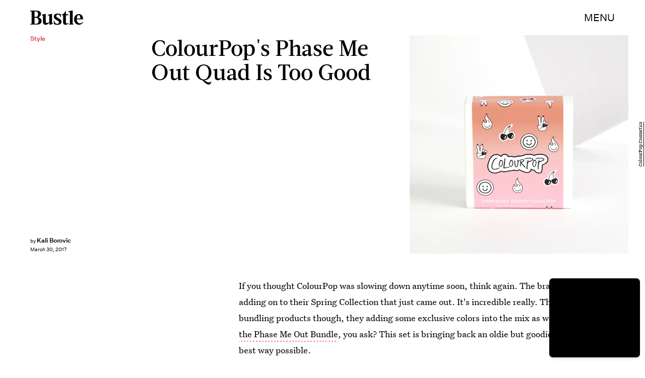

--- FILE ---
content_type: text/html; charset=utf-8
request_url: https://www.google.com/recaptcha/api2/aframe
body_size: 250
content:
<!DOCTYPE HTML><html><head><meta http-equiv="content-type" content="text/html; charset=UTF-8"></head><body><script nonce="V73Lbku-RNepkwdjlQ_n9Q">/** Anti-fraud and anti-abuse applications only. See google.com/recaptcha */ try{var clients={'sodar':'https://pagead2.googlesyndication.com/pagead/sodar?'};window.addEventListener("message",function(a){try{if(a.source===window.parent){var b=JSON.parse(a.data);var c=clients[b['id']];if(c){var d=document.createElement('img');d.src=c+b['params']+'&rc='+(localStorage.getItem("rc::a")?sessionStorage.getItem("rc::b"):"");window.document.body.appendChild(d);sessionStorage.setItem("rc::e",parseInt(sessionStorage.getItem("rc::e")||0)+1);localStorage.setItem("rc::h",'1769028492101');}}}catch(b){}});window.parent.postMessage("_grecaptcha_ready", "*");}catch(b){}</script></body></html>

--- FILE ---
content_type: text/javascript;charset=UTF-8
request_url: https://link.rubiconproject.com/magnite/17652.js
body_size: 15441
content:
// Config
try{window.magnite = {};
window.magnite.config = {"audience":{"sampleRate":100,"parentId":"67c7fcd8b0"},"prebid_yield_optimization":{"isActive":true}} || {};
window.magnite.config.accountId = "17652";}catch(e){console.warn('Magnite Link: "Config" Error:', e)}
// Audience
try{(()=>{var e,a=window.magnite.config.audience||{};void 0!==a.sampleRate&&void 0!==a.parentId&&(e=>{var a;return window.sessionStorage&&(null!==(a=JSON.parse(window.sessionStorage.getItem("mgni_aud_sample")))&&"boolean"==typeof a?a:Math.floor(100*Math.random())+1<=e?(window.sessionStorage.setItem("mgni_aud_sample",!0),1):void window.sessionStorage.setItem("mgni_aud_sample",!1))})(a.sampleRate)&&(window.googletag=window.googletag||{},window.googletag.cmd=window.googletag.cmd||[],window.googletag.cmd.push(function(){var e;0===window.googletag.pubads().getTargeting("carbon_segment").length&&null!=(e=JSON.parse(window.localStorage.getItem("ccRealtimeData")))&&window.googletag.pubads().setTargeting("carbon_segment",e?e.audiences.map(function(e){return e.id}):[]),0===window.googletag.pubads().getTargeting("cc-iab-class-id").length&&null!=(e=JSON.parse(window.localStorage.getItem("ccContextualData")))&&window.googletag.pubads().setTargeting("cc-iab-class-id",e)}),a=a.parentId,(e=document.createElement("script")).setAttribute("src",`https://carbon-cdn.ccgateway.net/script?id=${window.location.host}&parentId=`+a),document.head.appendChild(e))})();}catch(e){console.warn('Magnite Link: "Audience" Error:', e)}
// Prebid Yield Optimization
try{var wrapper=(()=>{function V(e,t){return typeof e!="object"?{}:t.reduce((o,r,s)=>{if(typeof r=="function")return o;let n=r,i=r.match(/^(.+?)\sas\s(.+?)$/i);i&&(r=i[1],n=i[2]);let a=e[r];return typeof t[s+1]=="function"&&(a=t[s+1](a,o)),typeof a<"u"&&(o[n]=a),o},{})}function he(e,t){t=t.split?t.split("."):t;for(let o=0;o<t.length;o++)e=e?e[t[o]]:void 0;return e===void 0?void 0:e}function M(e){return toString.call(e)==="[object Object]"}function ye(e,t,{checkTypes:o=!1}={}){if(e===t)return!0;if(typeof e=="object"&&e!==null&&typeof t=="object"&&t!==null&&(!o||e.constructor===t.constructor)){if(Object.keys(e).length!==Object.keys(t).length)return!1;for(let r in e)if(Object.hasOwn(t,r)){if(!ye(e[r],t[r],{checkTypes:o}))return!1}else return!1;return!0}else return!1}function P(e,...t){if(!t.length)return e;let o=t.shift();if(M(e)&&M(o))for(let r in o)M(o[r])?(e[r]||Object.assign(e,{[r]:{}}),P(e[r],o[r])):Array.isArray(o[r])?e[r]?Array.isArray(e[r])&&o[r].forEach(s=>{let n=1;for(let i of e[r])if(ye(i,s)){n=0;break}n&&e[r].push(s)}):Object.assign(e,{[r]:[...o[r]]}):Object.assign(e,{[r]:o[r]});return P(e,...t)}var N,ke=new Map,ve=(e="pbjs")=>{window[e]=window[e]||{},window[e].rp=window[e].rp||{},window[e].que=window[e].que||[];let t=window[e];return ke.set(e,t),(!N||e==="pbjs")&&(N=t),t},I=(e,t,o="unshift")=>{let r=t||jt();r?.libLoaded?e():r?.que?.[o](e)},xe=()=>(window.googletag=window.googletag||{},window.googletag.cmd=window.googletag.cmd||[],window.googletag);function c(){return N}function jt(e){return e?ke.get(e):N}function F(e){for(let t=e.length-1;t>0;t--){let o=Math.floor(Math.random()*(t+1));[e[t],e[o]]=[e[o],e[t]]}}function G(){return typeof window?.googletag?.pubads?.()?.getSlots=="function"}function Ie(e){return!e||typeof e!="object"?!0:Object.keys(e).length===0}function Ot(){return window&&window.crypto&&window.crypto.getRandomValues?crypto.getRandomValues(new Uint8Array(1))[0]%16:Math.random()*16}function A(e){return e?(e^Ot()>>e/4).toString(16):("10000000-1000-4000-8000"+-1e11).replace(/[018]/g,A)}function Ae(e){let o=new URLSearchParams(globalThis.window.location.search).get("dm_control"),r=o===null?e:Number.parseInt(o,10);return r===0?!1:Math.ceil(Math.random()*100)<=r}var Ee=typeof window<"u",Tt=Ee&&window.location?.href.includes("pbjs_debug=true"),Ct=()=>Tt||c()?.logging||c()?.getConfig?.("debug"),Mt=["debug","info","warn","error"],Bt=(e,t,o)=>{if(!(!Ee||!Ct()))try{console[e](...Dt(o,`${e.toUpperCase()}: ${t}`))}catch{}},Se="Prebid-DM",Pe=e=>{Se=e},m=(()=>{let e={};return(t="")=>e[t]||=Mt.reduce((o,r)=>({...o,[r]:(...s)=>Bt(r,t,s)}),{})})(),Dt=(e,t)=>[`%c${Se}`,"display:inline-block;color:#fff;background:#4dc33b;padding:1px 4px;border-radius:3px;",t,...e].filter(Boolean);var Lt=m("StandaloneAnalytics:CacheHandler"),b;function $t(){b={auctions:{},auctionOrder:[],timeouts:{},sessionData:{}}}$t();function g(e){return b.auctions[e]?.auction}function Re(e){b.auctions[e.auction.auctionId]=e}function je(e){b.auctions[e].sent=!0}function W(e){return b.auctions[e]?.sent}var Ut=e=>b.timeouts[e];function Oe(e){clearTimeout(Ut(e)),delete b.timeouts[e]}function Te(e,t){b.timeouts[e]=t}function H(e,t){let o={};for(let r of b.auctionOrder){let s=b.auctions[r]?.auction;for(let n in s?.adUnits){let i=s.adUnits[n],a;try{a=e(i,s)}catch(l){a=!1,Lt.error("Error running matches function: ",l)}if(a&&(o={adUnit:i,auction:s},t))return o}}return o}function Ce(e){b.auctionOrder.push(e)}function Me(){return b.sessionData}function Be(e){b.sessionData=e}var J=(e={})=>{let o=(e.ortb2&&e.ortb2.device&&e.ortb2.device.ua||window.navigator&&window.navigator.userAgent||"").toLowerCase();return o.includes("edg")?"edge":/opr|opera|opt/i.test(o)?"opera":/chrome|crios/i.test(o)?"chrome":/fxios|firefox/i.test(o)?"firefox":o.includes("safari")&&!/chromium|ucbrowser/i.test(o)?"safari":"other"};var zt=m("StandaloneAnalytics:Helpers"),De;function Le(e){De=e}function re(){return De}var oe;function $e(e={}){oe||(oe=J(e))}function se(){return oe}function Q(){let t=c().rp?.env?.pyoFeeLedger;if(t&&t.id&&t.type&&t.name)return[{...t}]}var B;function Ue(e){if(B)return B;try{B=_t(e,{noDecodeWholeURL:!0}).hostname}catch(t){zt.error("Unable to parse hostname from supplied url: ",e,t),B=""}return B}function ne(e){return e?e.replace(/^\?/,"").split("&").reduce((t,o)=>{let[r,s]=o.split("=");return/\[\]$/.test(r)?(r=r.replace("[]",""),t[r]=t[r]||[],t[r].push(s)):t[r]=s||"",t},{}):{}}function _t(e,t){let o=document.createElement("a");t&&"noDecodeWholeURL"in t&&t.noDecodeWholeURL?o.href=e:o.href=decodeURIComponent(e);let r=t&&"decodeSearchAsString"in t&&t.decodeSearchAsString;return{href:o.href,protocol:(o.protocol||"").replace(/:$/,""),hostname:o.hostname,port:+o.port,pathname:o.pathname.replace(/^(?!\/)/,"/"),search:r?o.search:ne(o.search||""),hash:(o.hash||"").replace(/^#/,""),host:o.host||window.location.host}}function y(e){if(typeof e!="object")return e;var t,o,r=Object.prototype.toString.call(e);if(r==="[object Object]"){if(e.constructor!==Object&&typeof e.constructor=="function"){o=new e.constructor;for(t in e)e.hasOwnProperty(t)&&o[t]!==e[t]&&(o[t]=y(e[t]))}else{o={};for(t in e)t==="__proto__"?Object.defineProperty(o,t,{value:y(e[t]),configurable:!0,enumerable:!0,writable:!0}):o[t]=y(e[t])}return o}if(r==="[object Array]"){for(t=e.length,o=Array(t);t--;)o[t]=y(e[t]);return o}return r==="[object Set]"?(o=new Set,e.forEach(function(s){o.add(y(s))}),o):r==="[object Map]"?(o=new Map,e.forEach(function(s,n){o.set(y(n),y(s))}),o):r==="[object Date]"?new Date(+e):r==="[object RegExp]"?(o=new RegExp(e.source,e.flags),o.lastIndex=e.lastIndex,o):r==="[object DataView]"?new e.constructor(y(e.buffer)):r==="[object ArrayBuffer]"?e.slice(0):r.slice(-6)==="Array]"?new e.constructor(e):e}function ze(e){let t=c(),o={...Ft(),...e};if(t.rp?.eventDispatcher){let r=new CustomEvent("beforeSendingMagniteAnalytics",{detail:o});t.rp.eventDispatcher.dispatchEvent(r)}navigator.sendBeacon(t.rp.env?.analyticsEndpoint||"https://prebid-a.rubiconproject.com/event",JSON.stringify(o))}function D(e,t){if(Oe(e),!g(e))return;let o=g(e),r=Vt(o);je(e);let s=r.pendingEvents||{};delete r.pendingEvents;let n={auctions:[r],...s};n.trigger=r.missed?`missed-${t}`:t,ze(n)}function _e(e){let t=c()?.rp?.getConfig?.("magnite.analyticsBatchTimeout")||3e3,o=setTimeout(()=>{D(e,"auction-end")},t);Te(e,o)}var O={},ie=!1;function qt(){O={},ie=!1}function Nt(){O.trigger=`batched-${Object.keys(O).sort().join("-")}`,ze(O),qt()}function Vt(e){let t=y(e);return t.dmWebVitals=c().rp?.getDmWebVitals?.(t.auctionId,!0),t.samplingFactor=1,t.adUnits=Object.entries(t.adUnits).map(([,o])=>(o.bids=Object.entries(o.bids).map(([,r])=>{let s=["error","no-bid","success"];return s.indexOf(r.status)>s.indexOf(o.status)&&(o.status=r.status),r.pbsBidId&&(r.oldBidId=r.bidId,r.bidId=r.pbsBidId,delete r.pbsBidId),r}),o)),t}function Y(e,t){let o=g(t);if(o&&!W(t))o.pendingEvents=P(o.pendingEvents,e);else if(O=P(O,e),!ie){let r=c().rp?.getConfig?.("magnite.analyticsEventDelay")||500;setTimeout(Nt,r),ie=!0}}function Ft(){let e=c(),t={channel:"web",integration:"mldmpb",referrerUri:re(),version:e?.version||"unknown",referrerHostname:Ue(re()),timestamps:{timeSincePageLoad:performance.now(),eventTime:Date.now()},wrapper:{name:e?.rp?.env?.wrapperName||"unknown",allocation:e?.rp?.env?.allocation,rule:e?.rp?.env?.rule||"pyo"}};se()&&(t.client={browser:se()});let o=Me();return o&&typeof o=="object"&&Object.keys(o).length>0&&(t.session=V(o,["id","pvid","start","expires"]),Ie(o.fpkvs)||(t.fpkvs=Object.keys(o.fpkvs).map(r=>({key:r,value:o.fpkvs[r]})))),t}var Gt=m("StandaloneAnalytics:AuctionEnd");function qe(e){Gt.info(e),Ce(e.auctionId),e.adUnits&&e.adUnits.every(o=>Wt(o))&&D(e.auctionId,"instream-auction-end"),_e(e.auctionId)}var Wt=e=>e.mediaTypes&&Object.keys(e.mediaTypes).length===1&&e.mediaTypes?.video?.context==="instream";var k=m("StandaloneAnalytics:SessionManager"),Ne="StandaloneAnalytics",K="analyticsSession",Ht=18e5,Jt=216e5,L={pvid:A().slice(0,8),fpkvs:{}},ae={isEnabled(){try{let e="__localStorage_test__";return window.localStorage.setItem(e,"test"),window.localStorage.removeItem(e),!0}catch{return!1}},getItem(e){try{return window.localStorage.getItem(e)}catch(t){return k.error(`Unable to get item from localStorage: ${e}`,t),null}},setItem(e,t){try{window.localStorage.setItem(e,t)}catch(o){k.error(`Unable to set item in localStorage: ${e}`,o)}},removeItem(e){try{window.localStorage.removeItem(e)}catch(t){k.error(`Unable to remove item from localStorage: ${e}`,t)}}},Qt=()=>{let e=ae.getItem(K);if(e)try{return JSON.parse(window.atob(e))}catch(t){k.error(`${Ne}: Unable to decode ${K} value: `,t)}return{}},Yt=e=>{try{ae.setItem(K,window.btoa(JSON.stringify(e)))}catch(t){k.error(`${Ne}: Unable to encode ${K} value: `,t)}},Kt=e=>{e&&typeof e=="object"&&(L.fpkvs={...L.fpkvs,...Fe(),...e},k.info("Updated fpkvs from config:",L.fpkvs))},Ve=()=>{let e=c();if(!e?.rp?.getConfig){k.warn("pbjs.rp.getConfig not available, fpkvs subscription not initialized");return}e.rp.getConfig("fpkvs",Kt),k.info("Subscribed to fpkvs config changes")},Fe=()=>{let e;try{e=ne(window.location.search)}catch{e={}}return Object.keys(e).reduce((t,o)=>(o.match(/utm_/)&&(t[o.replace(/utm_/,"")]=e[o]),t),{})},Xt=()=>{let e={...L.fpkvs,...Fe()};return Object.keys(e).forEach(t=>{e[t]=e[t]+""}),e},Ge=()=>{if(!ae.isEnabled())return k.info("localStorage is not available, session tracking disabled"),!1;let e=Date.now(),t=Qt();return(!Object.keys(t).length||e-t.lastSeen>Ht||t.expires<e)&&(k.info("Creating new session"),t={id:A(),start:e,expires:e+Jt}),Object.keys(t).length&&(t.lastSeen=e,t.fpkvs={...t.fpkvs,...Xt()},t.pvid=L.pvid,Yt(t)),t};var We=0;function Je(e,t){We++;let o=Ge();Be(o),Le(e.bidderRequests?.[0]?.refererInfo?.page);let r={accountId:c().magniteAccountId,auctionId:e.auctionId,auctionIndex:We,auctionStart:e.timestamp,clientTimeoutMillis:e.timeout,serverTimeoutMillis:Zt(),bidderOrder:e.bidderRequests.map(w=>w.bidderCode),pendingEvents:{},missed:t};eo(r,e),$e(e.bidderRequests?.[0]);let s=e.bidderRequests?.[0]?.bids?.[0]?.floorData;s&&(r.floors=to(s));let n=e.bidderRequests?.[0]?.ortb2?.device?.ext?.cdep;n&&(n.indexOf("treatment")!==-1||n.indexOf("control_2")!==-1)&&(r.cdep=1);let i=e.bidderRequests?.[0]?.gdprConsent;i&&(r.gdpr={applies:i.gdprApplies,consentString:i.consentString,version:i.apiVersion});let a=ro(e);a?.length>0&&(r.user={ids:a});let l=Q();l&&(r.ledgers=l);let f={};r.adUnits=e.adUnits.reduce((w,d)=>{let u={adUnitCode:d.code,transactionId:d.transactionId,dimensions:no(d.mediaTypes),mediaTypes:Object.keys(d.mediaTypes),pbAdSlot:d.ortb2Imp?.ext?.data?.pbadslot,pattern:d.ortb2Imp?.ext?.data?.aupname,gpid:d.ortb2Imp?.ext?.gpid,bids:{}};return d.mediaTypes.video&&(u.videoAdFormat=oo(d.mediaTypes.video)),w[d.transactionId]=u,f[d.transactionId]=!1,w},{}),so(r.adUnits,e.bidderRequests),Re({auction:r,gamRenders:f,pendingEvents:{}})}function Zt(){return(c().getConfig("s2sConfig")||{})?.timeout}function eo(e,t){let o=t.bidderRequests?.[0]?.ortb2?.regs||{},r=t.bidderRequests?.[0]?.ortb2?.user||{},s={};o.gpp&&(s.gppPresent=!0),o?.ext?.us_privacy&&(s.uspPresent=!0),typeof o?.ext?.gdpr=="number"&&(s.gdprApplies=!!o.ext.gdpr),r?.ext?.consent&&(s.tcfPresent=!0),o?.gpp_sid?.length>0&&(s.gppSids=o.gpp_sid),Object.keys(s).length>0&&(e.privacy=s)}var to=e=>e.location==="noData"?{location:"noData",fetchStatus:e.fetchStatus,provider:e.floorProvider}:{location:e.location,modelName:e.modelVersion,modelWeight:e.modelWeight,modelTimestamp:e.modelTimestamp,skipped:e.skipped,enforcement:e.enforcements?.enforceJS,dealsEnforced:e.enforcements?.floorDeals,skipRate:e.skipRate,fetchStatus:e.fetchStatus,floorMin:e.floorMin,provider:e.floorProvider};function He(e){return{width:e.w||e[0],height:e.h||e[1]}}function oo(e){return e.context==="outstream"?"outstream":e.startDelay>0?"mid-roll":{0:"pre-roll","-1":"mid-roll","-2":"post-roll"}[e.startDelay||0]}function ro(e){let t=e?.bidderRequests?.[0]?.ortb2?.user?.ext?.eids;if(!t?.length)return[];let o=new Map;for(let r of t){let s=r.source;if(o.has(s))continue;let n=r.inserter||r.uids?.[0]?.ext?.provider;!n&&r.uids?.[0]?.ext?.stype==="ppuid"&&(n="pubProvidedId"),o.set(s,{provider:n??s,source:s,hasId:!0})}return Array.from(o.values())}function so(e,t){let o=c();t.forEach(r=>{r.bids.forEach(s=>{let n=e[s.transactionId],i={bidder:s.bidder,bidId:s.bidId,source:s.src==="s2s"?"server":"client",status:"no-bid",adapterCode:o.aliasRegistry[s.bidder]||s.bidder};i.source==="server"&&(n.pbsRequest=1),(!n.siteId||!n.zoneId)&&i.adapterCode==="rubicon"&&s.params?.accountId==o.magniteAccountId&&(n.accountId=parseInt(s.params?.accountId),n.siteId=parseInt(s.params?.siteId),n.zoneId=parseInt(s.params?.zoneId)),n.bids[s.bidId]=i})})}function no(e){let t=[],o=r=>t.some(s=>s.length===r.length&&s.every((n,i)=>n===r[i]));return e.native&&!o([1,1])&&t.push([1,1]),e.video&&e.video.playerSize.length&&!o(e.video.playerSize[0])&&t.push(e.video.playerSize[0]),e.banner&&e.banner.sizes.length&&e.banner.sizes.forEach(r=>{o(r)||t.push(r)}),t.length===0?[[1,1]].map(He):t.map(He)}var $=m("StandaloneAnalytics:BidResponse");function ce(e,t){let o=g(e.auctionId);if(!o){$.error("Auction data not found for bid response",e);return}let r=o.adUnits?.[e.transactionId];if(!r){$.error("AdUnit not found for bid response",e);return}let s=r.bids?.[e.requestId];if(!s&&e.originalRequestId){let a=r.bids[e.originalRequestId];r.bids[e.requestId]={...a,bidId:e.requestId,bidderDetail:e.targetingBidder}}if(typeof o.floors?.enforcement!="boolean"&&e?.floorData?.enforcements&&(o.floors=o.floors||{},o.floors.enforcement=e.floorData.enforcements.enforceJS,o.floors.dealsEnforced=e.floorData.enforcements.floorDeals),!s&&e.seatBidId&&(r.bids[e.seatBidId]={bidder:e.bidderCode,source:"server",bidId:e.seatBidId,unknownBid:!0}),!s){$.warn("Bid not found for bid response",e);return}s.status=t;let n=de(e,o.auctionStart);s.clientLatencyMillis=n.total||e.timeToRespond,s.httpLatencyMillis=n.net||e.timeToRespond,s.cacheTime=e.cacheTime,s.bidResponse=ao(e,s.bidResponse);let i=e.pbsBidId||e.seatBidId;i&&(s.pbsBidId=i)}function de(e,t){try{let o=e.metrics.getMetrics(),r=e.src||e.source;return{total:parseInt(o[`adapter.${r}.total`]),net:parseInt(Array.isArray(o[`adapter.${r}.net`])?o[`adapter.${r}.net`][o[`adapter.${r}.net`].length-1]:o[`adapter.${r}.net`])}}catch(o){$.warn("Could not determine the latencies of the bid ",e,o);let r=Date.now()-t;return{total:r,net:r}}}function io(e){let t=e.width||e.playerWidth,o=e.height||e.playerHeight;return t&&o?{width:t,height:o}:void 0}function ao(e,t){let o=mo(e);return t&&t.bidPriceUSD>o?t:{bidPriceUSD:o,dealId:e.dealId,mediaType:e?.meta?.mediaType??e.mediaType,ogMediaType:e?.meta?.mediaType&&e.mediaType!==e?.meta?.mediaType?e.mediaType:void 0,dimensions:io(e),floorValue:e.floorData?.floorValue,floorRuleValue:e.floorData?.floorRuleValue,adomains:co(e),networkId:e.meta?.networkId&&e.meta.networkId.toString()||void 0,conversionError:e.conversionError===!0||void 0,ogCurrency:e.ogCurrency,ogPrice:e.ogPrice,rejectionReason:e.rejectionReason,adId:e.adId}}function co(e){let t=e?.meta?.advertiserDomains,o=Array.isArray(t)&&t.filter(r=>typeof r=="string");return o&&o.length>0?o.slice(0,10):void 0}function mo(e){let t,o;if(typeof e.floorData?.cpmAfterAdjustments=="number")t=e.floorData.cpmAfterAdjustments,o=e.floorData.floorCurrency;else{if(typeof e.currency=="string"&&e.currency.toUpperCase()==="USD")return Number(e.cpm);t=e.cpm,o=e.currency}if(o==="USD")return Number(t);try{return Number(c().convertCurrency(t,o,"USD"))}catch(r){return $.warn("Could not determine the bidPriceUSD of the bid ",e,r),e.conversionError=!0,e.ogCurrency=o,e.ogPrice=t,0}}var uo=m("StandaloneAnalytics:BidWon");function Qe(e){let t=lo(e),o=Q();o&&(t.ledgers=o),Y({bidsWon:[t]},e.auctionId)}function lo(e){let{renderTransactionId:t,renderAuctionId:o}=fo(e),r=t!==e.transactionId;uo.info("Bid Won : ",{bidWonData:e,isCachedBid:r,renderAuctionId:o,renderTransactionId:t,sourceAuctionId:e.auctionId,sourceTransactionId:e.transactionId});let s=g(e.auctionId),n=s?.adUnits?.[e.transactionId]?.bids?.[e.requestId],i=s?.adUnits?.[e.transactionId],a={...n,sourceAuctionId:e.auctionId,renderAuctionId:o,transactionId:e.transactionId,sourceTransactionId:e.transactionId,bidId:n.pbsBidId||e.bidId||e.requestId,renderTransactionId:t,accountId:s?.accountId,siteId:i.siteId,zoneId:i.zoneId,mediaTypes:i.mediaTypes,adUnitCode:i.adUnitCode,videoAdFormat:i.videoAdFormat,isCachedBid:r||void 0};return typeof e.directRender?.rulePriority=="number"&&(a.directRender=e.directRender),delete a.pbsBidId,a}function fo(e){if(!c()?.getConfig?.("useBidCache"))return{renderTransactionId:e.transactionId,renderAuctionId:e.auctionId};let t=(s,n)=>{let a=g(n.auctionId)?.gamRenders?.[s.transactionId];return s.adUnitCode===e.adUnitCode&&a},{adUnit:o,auction:r}=H(t,!1);return{renderTransactionId:o&&o.transactionId||e.transactionId,renderAuctionId:r&&r.auctionId||e.auctionId}}var Ye=m("StandaloneAnalytics:PbsAnalytics");function Ke(e){let{seatnonbid:t,auctionId:o,atag:r}=e;t&&po(t,o),r&&go(r,o)}var go=function(e,t){let o=wo(e)||[],r=g(t);o.forEach(s=>{s.activities.forEach(n=>{n.name==="optimize-tmax"&&n.status==="success"&&bo(n.results[0]?.values,r)})})},po=function(e,t){let o=g(t);if(!o){Ye.warn("Unable to match nonbid to auction");return}let r=o.adUnits;e.forEach(s=>{let{seat:n}=s;s.nonbid.forEach(i=>{try{let{status:a,impid:l}=i,f=Object.keys(r).find(u=>r[u].adUnitCode===l),w=r[f],d=ho[a]||{status:"no-bid"};w.bids[A()]={bidder:n,source:"server",isSeatNonBid:!0,clientLatencyMillis:Date.now()-o.auctionStart,...d}}catch(a){Ye.warn("Unable to match nonbid to adUnit",a)}})})},wo=e=>{let t;return e.forEach(o=>{o.module==="mgni-timeout-optimization"&&(t=o.analyticstags)}),t},bo=(e,t)=>{let o={name:e.scenario,rule:e.rule,value:e.tmax},r=t.experiments||[];r.push(o),t.experiments=r},ho={0:{status:"no-bid"},100:{status:"error",error:{code:"request-error",description:"general error"}},101:{status:"error",error:{code:"timeout-error",description:"prebid server timeout"}},200:{status:"rejected"},202:{status:"rejected"},301:{status:"rejected-ipf"}};function Ze(e){let t=e.serverErrors?.[0],o=e.serverResponseTimeMs;e.bids.forEach(r=>{let s=g(r.auctionId)?.adUnits?.[r.transactionId]?.bids?.[r.bidId];if(typeof r.serverResponseTimeMs<"u"?s.serverLatencyMillis=r.serverResponseTimeMs:o&&r.source==="s2s"&&(s.serverLatencyMillis=o),t&&(!s.status||["no-bid","error"].indexOf(s.status)!==-1)&&(s.status="error",s.error={code:Xe[t.code]||Xe[999],description:t.message}),!s.clientLatencyMillis||!s.httpLatencyMillis){let n=de(r,g(r.auctionId)?.auctionStart);s.clientLatencyMillis=s.clientLatencyMillis||n.total,s.httpLatencyMillis=s.httpLatencyMillis||n.net}})}var Xe={1:"timeout-error",2:"input-error",3:"connect-error",4:"request-error",999:"generic-error"};function et(e){e.forEach(t=>{let o=g(t.auctionId)?.adUnits?.[t.transactionId]?.bids?.[t.bidId];o.status!=="error"&&(o.status="error",o.error={code:"timeout-error",description:"prebid.js timeout"})})}var tt=m("StandaloneAnalytics:GamSlotRenderEnded"),z={};function me(e){let t=(a,l)=>{let f=yo(e.slot,a.adUnitCode),w=z[l.auctionId]?.[a.transactionId];return f&&!w},{adUnit:o,auction:r}=H(t,!0),s=`${e.slot.getAdUnitPath()} - ${e.slot.getSlotElementId()}`;if(!o||!r){tt.info("Could not find matching adUnit for Gam Render: ",{slotName:s});return}let n=r.auctionId;tt.info("Gam Render: ",{slotName:s,transactionId:o.transactionId,auctionId:n,adUnit:o});let i=vo(e,o,r);if(z[n]=z[n]||{},z[n][o.transactionId]=!0,Y({gamRenders:[i]},n),ko(n)){let a=c().rp?.getConfig?.("magnite.analyticsEventDelay")||500;setTimeout(()=>{D(n,"gam-delayed")},a)}}function yo(e,t){return e.getAdUnitPath()===t||e.getSlotElementId()===t}function ko(e){let t=g(e),o=Object.keys(t.adUnits);if(!W(e)&&o.every(r=>z[e][r]))return!0}var vo=(e,t,o)=>{let r=V(e,["advertiserId",s=>U(s)?s:void 0,"creativeId",s=>U(e.sourceAgnosticCreativeId)?e.sourceAgnosticCreativeId:U(s)?s:void 0,"lineItemId",s=>U(e.sourceAgnosticLineItemId)?e.sourceAgnosticLineItemId:U(s)?s:void 0,"adSlot",()=>e.slot.getAdUnitPath(),"isSlotEmpty",()=>e.isEmpty||void 0]);return r.auctionId=o.auctionId,r.transactionId=t.transactionId,r};function U(e){return typeof e=="number"}var E=m("StandaloneAnalytics:"),ue={auctionInit:Je,bidResponse:e=>ce(e,"success"),bidRejected:e=>{let t=e.rejectionReason==="Bid does not meet price floor"?"rejected-ipf":"rejected";ce(e,t)},auctionEnd:qe,bidWon:Qe,pbsAnalytics:Ke,bidderDone:Ze,bidTimeout:et};function ot(){E.info("Initializing Standalone Analytics Module"),I(Ve);let e=Ao();e&&Object.keys(e).length>0&&xo(e),I(Io),G()?window.googletag.pubads().addEventListener("slotRenderEnded",me):(window.googletag=window.googletag||{},window.googletag.cmd=window.googletag.cmd||[],window.googletag.cmd.push(()=>window.googletag.pubads().addEventListener("slotRenderEnded",me)))}function xo(e){Object.entries(e).forEach(([t,o])=>{let r=o.length;E.info(`Processing ${r} missed events for ${t}`),o.forEach(s=>{try{let n=ue[s.eventType];typeof n=="function"&&(E.info(`Processing missed event ${s.eventType}`,s.args),n(s.args,"missed"))}catch(n){E.error(`Error processing missed event ${t}:`,n)}})})}function Io(){let e=c();if(!e||!e.onEvent){E.error("Prebid.js or onEvent method not available");return}Object.entries(ue).forEach(([t,o])=>{try{E.info(`Registering event handler for ${t}`),e.onEvent(t,o)}catch(r){E.error(`Error registering event ${t}:`,r)}})}function Ao(){let e=c();if(!e?.getEvents)return null;try{let t=e.getEvents();return Array.isArray(t)?t.reduce((o,r)=>(ue[r.eventType]&&(o[r.eventType]||(o[r.eventType]=[]),o[r.eventType].push(r)),o),{}):null}catch(t){return E.error("Error getting old auctions:",t),null}}var X=class extends EventTarget{constructor(){super()}};var rt=m("DM Analytics Dispatcher Logging:");function st(){let e=c();e.rp=e.rp||{},e.rp.eventDispatcher=e.rp.eventDispatcher||new X,e.rp.eventDispatcher.addEventListener("beforeSendingMagniteAnalytics",t=>{let{detail:o}=t;for(let[r,s]of Object.entries(e.rp.magniteAnalyticsHandlers||{})){rt.debug(`Running Magnite Analytics callback for module: ${r}`);try{s(o)}catch(n){rt.warn(`Error in ${r} callback: ${n}`)}}})}var Eo=()=>["auctionInit","bidRequested","noBid","bidResponse","auctionEnd","bidWon"],So=(e,t)=>{let o=e.auctionId;if(e&&Array.isArray(e.adUnits)&&e.adUnits.length>0)return t.trackNewAuction(e),t.takeTime(o,"requestBids",c().rp?.latestRequestBids),t.takeTime(o,"auctionInit"),!0},le={},nt=e=>{let t=Eo(),o=c();I(()=>{t.forEach(r=>{o.onEvent(r,function s(n){le[r]=s,r==="auctionInit"?So(n,e):e.takeTime(n.auctionId,r)})})})},Po=()=>[{event:"slotRequested",pbaEventName:"gamSlotRequested"},{event:"slotResponseReceived",pbaEventName:"gamSlotResponseReceived"},{event:"slotRenderEnded",pbaEventName:"gamSlotRenderEnded"}],fe={},it=e=>{let t=Po(),o=(s,n)=>(s&&s.slot&&s.slot.getSlotElementId&&s.slot.getSlotElementId())===n,r=xe();r.cmd.push(()=>{t.forEach(s=>{r.pubads().addEventListener(s.event,function n(i){fe[s.event]=n;let a=e.getAuctions();Object.entries(a).forEach(([l,f])=>{f.divIds.some(w=>o(i,w))&&e.takeTime(l,s.pbaEventName)})})})})},Ro=()=>{let e=0;return[{eventName:"largest-contentful-paint",pbaEventName:"lcp",handler:t=>{let o=t.getEntries(),r=o[o.length-1];return Math.round(r.startTime)}},{eventName:"first-input",pbaEventName:"fid",handler:t=>{let o=t.getEntries(),r=o[o.length-1];return Math.round((r.processingStart-r.startTime)*100)/100}},{eventName:"layout-shift",pbaEventName:"cls",handler:t=>(t.getEntries().forEach(o=>{o.hadRecentInput||(e+=o.value)}),parseFloat(e.toFixed(6)))}]},at=[],ct=e=>{Ro().forEach(o=>{let r=new PerformanceObserver(s=>{let n=o.handler(s);n&&e.setCwvValue(o.pbaEventName,n)});r.observe({type:o.eventName,buffered:!0}),at.push(r)})},ge=()=>{let e=window.googletag||{};at.forEach(t=>{t&&typeof t.disconnect=="function"&&t.disconnect()}),Object.keys(le).forEach(t=>{c().offEvent(t,le[t])}),Object.keys(fe).forEach(t=>{e.pubads().removeEventListener(t,fe[t])}),delete c().rp.getDmWebVitals};var dt=e=>{let t=Math.round(performance.now()),o={},r={},s=!1,n=0;setTimeout(()=>{s=!0,n>1&&ge()},3e4);let i=(d,u,q)=>{if(!Object.prototype.hasOwnProperty.call(o,d))return;let C=o[d].eventPayload;C.timeSincePageLoadMillis||(C.timeSincePageLoadMillis={wrapperLoaded:t}),!C.timeSincePageLoadMillis[u]&&(C.timeSincePageLoadMillis[u]=Math.round(q||performance.now()),e.debug(`First ${u} occured ${C.timeSincePageLoadMillis[u]} after page load`))},a=(d,u)=>{if(u&&n++,!Object.hasOwn(o,d)){e.warn(`No data for Auction ID ${d}`);return}s&&n>1&&setTimeout(ge,0),u&&setTimeout(()=>delete o[d],0);let q={...o[d].eventPayload};return Object.keys(r).length&&(q.coreWebVitals=r),q},l=d=>{nt(d),it(d);try{ct(d)}catch{e.warn("Unable to subscribe to performance observers")}},f=d=>d.map(u=>u.ortb2Imp&&u.ortb2Imp.ext&&u.ortb2Imp.ext.data&&u.ortb2Imp.ext.data.elementid?Array.isArray(u.ortb2Imp.ext.data.elementid)?u.ortb2Imp.ext.data.elementid[0]:u.ortb2Imp.ext.data.elementid:u.code);return{setCwvValue:(d,u)=>r[d]=u,getEventPayload:a,takeTime:i,initEventListeners:l,trackNewAuction:d=>{o[d.auctionId]={divIds:f(d.adUnits),eventPayload:{}}},getAuctions:()=>o}};var pe=m("DM Web Vitals:"),jo=e=>e<Math.ceil(Math.random()*100)?(pe.info("DM Vitals Module Not tracking - Sampled Out"),!1):(pe.info("DM Vitals Module Initialized"),!0),mt=e=>{if(!jo(e))return;let t=dt(pe);t.initEventListeners(t),c().rp.getDmWebVitals=t.getEventPayload};var ut=m("DM Events:"),Oo={AD_UNITS_CONFIGURED:"adUnitsConfigured",DM_INITIALIZED:"dmInitialized",EARLY_CONFIG_READY:"earlyConfigReady",DM_PREBID_CONFIG_READY:"dmPrebidConfigReady"},$s=new Set(Object.values(Oo)),To=Object.create(null);function lt(e,...t){ut.info(`Emitting event for "${e}"`);let o=To[e];if(!(!o||o.length===0))for(let{handler:r}of o.slice())try{r(...t)}catch(s){ut.error(`onEvent handler error for "${e}":`,s)}}function Co(e=null,t="DM Config"){let o=m(`${t}:`),r={},s={};function n(i){Object.entries(i).forEach(([a,l])=>{s[a]&&s[a].forEach(f=>f(l))})}return{getConfig:function(i,a){if(typeof a=="function"){s[i]=s[i]||[],s[i].includes(a)||s[i].push(a);return}return i?he(r,i):r},mergeConfig:function(i){if(!M(i)){o.error("mergeConfig input must be an object");return}if((e||c())?.rp?.hasAppliedPrebidSetConfig){o.warn("Config already applied to prebid - Use pbjs.setConfig");return}r=P(r,i),n(i)},applyConfig:function(){let i=e||c();if(i?.rp?.hasAppliedPrebidSetConfig){o.warn("Config already applied to prebid. Skipping");return}lt("dmPrebidConfigReady"),o.info("Setting the following Config for Prebid.js: ",JSON.parse(JSON.stringify(r))),i.setConfig(r),i.rp.hasAppliedPrebidSetConfig=!0},resetConfig:function(){r={},Object.keys(s).forEach(i=>delete s[i])}}}var we=Co(null,"DM Config");function Mo(){return c()?.rp?.getConfig("rubicon.wrapperFamily")}function Bo(){let e=window.navigator?.userAgent||"";return/(tablet|ipad|playbook|silk)|(android(?!.*mobi))/i.test(e)?"tablet":/Mobile|iP(hone|od)|Android|BlackBerry|IEMobile|Kindle|Silk-Accelerated|(hpw|web)OS|Opera M(obi|ini)/i.test(e)?"mobile":"desktop"}function Do(){return window?.location?.hostname}function Lo(){return c().rp?.region||window?.magnite?.pyo?.region}function gt(e){return new URLSearchParams(window.location.search).get("dm_automation")==="true"||Math.ceil(Math.random()*100)<=e}var be={wrapperName:Mo,device:Bo,browser:J,domain:Do,region:Lo},ft={timeout:e=>e.default??c().getConfig("bidderTimeout"),bidderPriority:e=>e.default??(c().getConfig("auctionOptions.secondaryBidders")||[]),bidderOrder:e=>e.default??(c().getConfig("bidderSequence")||"random")};function pt(e){for(let[t,o]of Object.entries(e))o.enabled&&typeof ft[t]=="function"&&(o.default=ft[t](o))}function wt(e,t){!t||!e?.bidsWon?.length||e.bidsWon.forEach(o=>{o.ledgers=o.ledgers||[],o.ledgers.push({...t})})}function bt(e,t){if(!t||!e.auctions)return;let{auctions:o}=e;for(let r of o)r.ledgers||(r.ledgers=[]),r.ledgers.push({...t})}function ht(e,t){!Array.isArray(e)||!Array.isArray(t)||e.forEach(o=>{if(!Array.isArray(o.bids))return;let[r,s]=o.bids.reduce(([n,i],a)=>(t.includes(a.bidder)?n.push(a):i.push(a),[n,i]),[[],[]]);r.sort((n,i)=>t.indexOf(n.bidder)-t.indexOf(i.bidder)),F(s),o.bids=[...r,...s]})}var p=m("DM Automation:"),$o="dm-automation",R={},v=[],T=[],Z=!1,yt=!1;function xt(e,t){let o=c();R={},v=[],T=[],Z=!1,p.info("was initiated"),I(function(){Uo(e),o.onEvent("beforeRequestBids",r=>{T?.length&&ht(r,T),T=[]}),o.onEvent("auctionInit",({auctionId:r})=>{At(r)})}),o.rp.magniteAnalyticsHandlers=o.rp.magniteAnalyticsHandlers||{},o.rp.magniteAnalyticsHandlers[$o]=function(r){r.auctions&&r.auctions.length&&Go(r.auctions),wt(r,t),bt(r,t)}}var kt=null,vt=null;function Uo(e){let t=c();if(!t||!t.requestBids){p.warn("pbjs.requestBids not available for interception");return}function o(r){if(p.debug("requestBids intercepted"),yt||(yt=!0,pt(e)),zo(e),r?.timeout!==void 0&&Z){let s=c().getConfig("bidderTimeout");s&&(p.debug(`Overriding timeout parameter from ${r.timeout}ms to ${s}ms`),r.timeout=s)}r.auctionId||(r.auctionId=A()),At(r.auctionId)}typeof t.requestBids.before=="function"?(p.debug("requestBids has before function, using it for automation"),vt=function(r,s){o(s),r.call(this,s)},t.requestBids.before(vt),p.info("Successfully registered automation logic with requestBids.before")):(p.debug("requestBids.before not available, using monkey patching"),kt=t.requestBids,t.requestBids=function(r){return o(r),kt.call(this,r)},p.info("Successfully monkey patched pbjs.requestBids for automation"))}function zo(e){Z=!1,p.debug("Processing automation rules...");for(let t in e){let{enabled:o,reason:r}=e[t];if(o===!1){p.debug(`${t} disabled - ${r}`),v.push({name:r,type:t});continue}p.debug(`${t} enabled, processing...`);let s=e[t].rulesJson.models,n=e[t].settings,i=e[t].default,{name:a,weight:l,attributes:f,rules:w}=_o(s);p.debug(`Selected model '${a}' (weight: ${l})`);let d=!1;if(a!=="control"){let u=qo({attributes:f,rules:w});u?(p.debug(`Applying rule '${u}' for ${t}`),No({rules:w,name:a,weight:l,schema:t},u,n),d=!0):(p.debug(`No matching rules found for ${t}`),v.push({name:a,rule:"NO_RULE",value:"NO_RULE",weight:l,type:t}))}else p.debug(`Control model selected for ${t} - using wrapper defaults`),v.push({name:a,weight:l,type:t});!d&&i!==void 0&&i!==null&&(p.debug(`Applying default value ${i} for ${t}`),It[t](i,!1))}}function _o(e){let t=0;for(let r of e)t+=r.weight;let o=Math.floor(Math.random()*t+1);for(let r of e)if(o-=r.weight,o<=0)return r}function qo({attributes:e,rules:t}){let o=e.map(r=>{let s=be[r]&&be[r]();return s?s.toLowerCase():"*"});for(let r=o.length-1;r>=-1;r--){let s=o.join("|");if(t[s])return s;o[r]="*"}}function No({rules:e,name:t,weight:o,schema:r},s,n){let i=Vo(e[s],r,n);if(i&&i.length){let{value:a,overridden:l}=i[Math.floor(Math.random()*i.length)];p.debug(`Selected value ${a} for ${r}${l?" (adjusted due to constraints)":""}`),It[r](a,n),v.push({name:t,value:l?"OVERRIDE":a.toString(),rule:s,weight:o,type:r})}else p.debug(`No valid rule values found for ${r}`),v.push({name:t,rule:s,value:"OVERRIDE",weight:o,type:r})}var Vo=(e,t,o)=>e.reduce((r,s)=>{let n=Fo[t](s,o);return n.value&&r.push(n),r},[]),Fo={timeout:(e,t)=>{let{min:o,max:r}=t,s=e;return e<o?s=o:e>r&&(s=r),{value:s,overridden:s!==e}},bidderPriority:(e,t)=>{let{primaryBidders:o}=t;if(Array.isArray(e)){if(e.length===0)return{value:e,overridden:!1};let r=o&&o.length?e.filter(s=>!o.includes(s)):e;return{value:r,overridden:r.length===0}}return{value:!1,changed:!1}},bidderOrder:(e,t)=>{let{majorBidders:o}=t;return Array.isArray(o)&&o.length&&(F(o),e=[...new Set(e.concat(o))]),{value:e,overridden:!1}}},It={timeout:(e,t=!0)=>{c().setConfig({bidderTimeout:e}),t&&(Z=!0)},bidderPriority:e=>{c().setConfig({auctionOptions:{secondaryBidders:e}})},bidderOrder:e=>{typeof e=="string"?(c().setConfig({bidderSequence:e}),T=[]):(c().setConfig({bidderSequence:e?.length>0?"fixed":"random"}),T=e)}};function At(e){v.length&&(R[e]?R[e].experiments.concat(v):R[e]={experiments:v},v=[])}function Go(e){e.forEach(t=>{R[t.auctionId]&&(t.experiments=R[t.auctionId].experiments,setTimeout(()=>delete R[t.auctionId],1e4))})}var x=m("ShipBidsPYO:"),ee={},S={},Et=20,te=!0,_=!1;function Wo(e){S[e]||(S[e]={latestAuctionId:null,bidsByAuction:{}})}function Ho(e,t,o){if(!e.latestAuctionId||t!==e.latestAuctionId){let r=e.bidsByAuction[e.latestAuctionId]?.[0];return!r||o.responseTimestamp>=r.responseTimestamp}return!1}function Jo(e,t,o){x.info(`[${o}] New auction detected: ${t}`),e.latestAuctionId=t}function Qo(e,t){e.bidsByAuction[t]||(e.bidsByAuction[t]=[])}function Yo(e){return e.adserverTargeting&&e.cpm>0}function Ko(e,t,o){let r=e.findIndex(s=>s.bidderCode===t.bidderCode);r>=0?t.cpm>e[r].cpm&&(x.info(`[${o}] ${t.bidderCode} higher bid: $${e[r].cpm} -> $${t.cpm}`),e[r]=t):e.push(t)}function St(e){if(!te||!G())return;let t=e.adUnitCode,o=e.auctionId;Wo(t);let r=S[t];if(Ho(r,o,e)&&Jo(r,o,t),Qo(r,o),Yo(e)){let s=r.bidsByAuction[o];Ko(s,e,t),dr(t)}}function Xo(e){Object.keys(S).forEach(t=>{let o=S[t];o.bidsByAuction[e]&&(x.info(`[${t}] Cleaning up auction ${e}`),delete o.bidsByAuction[e],o.latestAuctionId===e&&(o.latestAuctionId=null))})}function Pt(e){if(!te)return;let t=e.auctionId;x.info(`Auction ${t} ended`),setTimeout(()=>{te&&Xo(t)},1e3)}function Zo(e){_||(e.onEvent("bidResponse",St),e.onEvent("auctionEnd",Pt),_=!0,x.info("Ship Bids PYO handlers registered"))}function er(e){_&&(e.offEvent("bidResponse",St),e.offEvent("auctionEnd",Pt),_=!1,x.info("Ship Bids PYO handlers unregistered"))}function tr(){Object.keys(S).forEach(e=>delete S[e]),Object.keys(ee).forEach(e=>delete ee[e]),x.info("Cleared all bid caches and targeting history")}function Rt(){let e=c();e.rp.getConfig("shipBids",t=>{t===!1&&_&&(x.info("shipBids disabled via config - unregistering handlers"),er(e),te=!1,tr())}),I(()=>{Zo(e)},e)}function or(e,t){return e.pubads().getSlots().find(o=>o.getSlotElementId()===t||o.getSlotElementId().includes(t))}function rr(e){return[...e].sort((t,o)=>o.cpm-t.cpm)}function sr(e,t){(ee[t]||[]).forEach(r=>e[r]=null)}function nr(e,t){Object.keys(t.adserverTargeting).forEach(o=>{let r=o.substring(0,Et);e[r]=t.adserverTargeting[o]})}function ir(e,t){t.forEach(o=>{let r=o.bidderCode||o.bidder;Object.keys(o.adserverTargeting).forEach(s=>{let n=`${s}_${r}`.substring(0,Et);e[n]=o.adserverTargeting[s]})})}function ar(e,t,o){x.info(`[${o}] Setting targeting:`,t),e.updateTargetingFromMap(t),ee[o]=Object.keys(t).filter(r=>t[r]!==null)}function cr(e,t,o,r){let s=t.latestAuctionId.substring(0,8),n=r>1?"bids":"bid";x.info(`[${e}] Auction ${s}... - Winner: ${o.bidderCode} $${o.cpm} (${r} ${n})`)}function dr(e){let t=c(),o=globalThis.googletag;if(!o||!t)return;let r=S[e];if(!r||!r.latestAuctionId)return;let s=r.bidsByAuction[r.latestAuctionId];if(!s||!s.length)return;let n=rr(s),i=n[0],a=or(o,e);if(!a)return;let l=a.getSlotElementId(),f={};sr(f,l),nr(f,i);let w=t.getConfig("enableSendAllBids");w&&ir(f,n),ar(a,f,l);let d=w?n.length:1;cr(e,r,i,d)}Pe("Prebid-PYO");var j=m();j.info("Magnite PYO Loaded");var h=ve("pbjs");h.magniteAccountId=17652;h.rp.getConfig=we.getConfig;h.rp.mergeConfig=we.mergeConfig;h.rp.env=h.rp.env||{};h.rp.env.analyticsEndpoint="https://prebid-a.rubiconproject.com/event";ot();st();mt(100);j.info("Checking if in control group for page load");var mr=Ae(5);mr?(h.rp.env.wrapperName="17652_control",j.info("Control group is sampled in for page load - skipping enhancements")):(h.rp.env.wrapperName="17652_primary",j.info("Control group is sampled OUT for page load - running enhancements"),h.rp.env.allocation=85,j.info("Checking if automation is sampled out for page load"),gt(15)?(h.rp.env.wrapperName="17652_primary-Automation",h.rp.env.allocation=15,j.info("Automation is sampled in for page load"),xt({timeout:{max:3500,min:800,enabled:!0,settings:{max:3500,min:800},rulesJson:{models:[{name:"cms_20260120",rules:{"*|*|*|*":[1930],"eu|*|*|*":[1530],"na|*|*|*":[1480],"aus|*|*|*":[1510],"row|*|*|*":[1910],"usa|*|*|*":[1930],"eu|mobile|*|*":[1530],"na|mobile|*|*":[1460],"aus|mobile|*|*":[1500],"row|mobile|*|*":[1970],"usa|mobile|*|*":[1890],"usa|tablet|*|*":[2e3],"usa|desktop|*|*":[1760],"usa|mobile|edge|*":[2e3],"na|mobile|chrome|*":[1640],"na|mobile|safari|*":[1210],"usa|desktop|edge|*":[1780],"usa|mobile|other|*":[1350],"usa|tablet|other|*":[1660],"row|mobile|chrome|*":[2e3],"usa|mobile|chrome|*":[2e3],"usa|mobile|safari|*":[1350],"usa|tablet|chrome|*":[2e3],"usa|desktop|chrome|*":[1840],"usa|desktop|safari|*":[1520],"usa|desktop|firefox|*":[1860],"usa|mobile|other|www.mic.com":[1300],"usa|tablet|other|www.mic.com":[1700],"usa|mobile|chrome|www.mic.com":[2e3],"usa|mobile|safari|www.mic.com":[1330],"usa|tablet|chrome|www.mic.com":[2e3],"usa|desktop|chrome|www.mic.com":[1820],"usa|desktop|safari|www.mic.com":[1510],"usa|desktop|firefox|www.mic.com":[1680],"usa|mobile|other|www.bustle.com":[1340],"usa|tablet|other|www.bustle.com":[1680],"usa|mobile|chrome|www.bustle.com":[2e3],"usa|mobile|other|www.inverse.com":[1320],"usa|mobile|safari|www.bustle.com":[1320],"usa|tablet|chrome|www.bustle.com":[2e3],"usa|desktop|chrome|www.bustle.com":[1960],"usa|desktop|safari|www.bustle.com":[1540],"usa|mobile|chrome|www.inverse.com":[1970],"usa|mobile|safari|www.inverse.com":[1320],"usa|mobile|chrome|www.fatherly.com":[2e3],"usa|mobile|safari|www.fatherly.com":[1430],"usa|mobile|chrome|www.wmagazine.com":[1810],"usa|mobile|other|www.elitedaily.com":[1380],"usa|mobile|other|www.scarymommy.com":[1390],"usa|mobile|safari|www.wmagazine.com":[1150],"usa|tablet|other|www.elitedaily.com":[1590],"usa|desktop|chrome|www.wmagazine.com":[1430],"usa|mobile|chrome|www.elitedaily.com":[2e3],"usa|mobile|chrome|www.scarymommy.com":[2e3],"usa|mobile|safari|www.elitedaily.com":[1370],"usa|mobile|safari|www.scarymommy.com":[1340],"usa|desktop|safari|www.elitedaily.com":[1510],"usa|mobile|other|www.thezoereport.com":[1320],"usa|mobile|chrome|www.thezoereport.com":[2e3],"usa|mobile|safari|www.thezoereport.com":[1280]},weight:95,attributes:["region","device","browser","domain"]},{name:"control",rules:{},weight:5,attributes:[]}],schema:"mldmpb-timeout",timestamp:20260120}},bidderOrder:{enabled:!0,settings:{},rulesJson:{models:[{name:"core_20260120",rules:{"*|*|*|*":[["msft","appnexus","mobkoi","triplelift","ttd"]],"eu|*|*|*":[["msft","concert","ix","seedtag","kargo"]],"na|*|*|*":[["msft","concert","seedtag","ttd","kargo"]],"aus|*|*|*":[["msft","rubicon","seedtag","ttd","kargo"]],"row|*|*|*":[["msft","concert","teads","gumgum","kargo"]],"usa|*|*|*":[["msft","appnexus","mobkoi","triplelift","ttd"]],"eu|mobile|*|*":[["msft","concert","ix","seedtag","kargo"]],"na|mobile|*|*":[["msft","concert","seedtag","ttd","kargo"]],"row|mobile|*|*":[["msft","concert","teads","gumgum","kargo"]],"usa|mobile|*|*":[["msft","appnexus","mobkoi","triplelift","ttd"]],"usa|tablet|*|*":[["msft","concert","seedtag","ttd","kargo"]],"usa|desktop|*|*":[["msft","appnexus","triplelift","ttd","kargo"]],"usa|mobile|edge|*":[["msft","rubicon","concert","seedtag","ttd"]],"na|mobile|chrome|*":[["msft","ix","seedtag","ttd","kargo"]],"na|mobile|safari|*":[["msft","concert","seedtag","ttd","kargo"]],"usa|desktop|edge|*":[["appnexus","concert","seedtag","ttd","kargo"]],"usa|mobile|other|*":[["msft","ix","seedtag","teads","ttd"]],"usa|tablet|other|*":[["msft","seedtag","teads","ttd","kargo"]],"row|mobile|chrome|*":[["msft","concert","teads","gumgum","kargo"]],"usa|mobile|chrome|*":[["msft","appnexus","seedtag","mobkoi","ttd"]],"usa|mobile|safari|*":[["msft","seedtag","teads","triplelift","ttd"]],"usa|tablet|chrome|*":[["msft","concert","seedtag","ttd","kargo"]],"usa|desktop|chrome|*":[["msft","concert","seedtag","triplelift","kargo"]],"usa|desktop|safari|*":[["msft","teads","gumgum","ttd","kargo"]],"usa|desktop|firefox|*":[["msft","concert","seedtag","teads","kargo"]],"usa|mobile|other|www.mic.com":[["msft","rubicon","ix","seedtag","ttd"]],"usa|tablet|other|www.mic.com":[["msft","seedtag","teads","ttd","kargo"]],"usa|mobile|chrome|www.mic.com":[["msft","rubicon","concert","seedtag","ttd"]],"usa|mobile|safari|www.mic.com":[["msft","rubicon","ix","seedtag","ttd"]],"usa|tablet|chrome|www.mic.com":[["msft","concert","seedtag","ttd","kargo"]],"usa|desktop|chrome|www.mic.com":[["msft","concert","seedtag","teads","kargo"]],"usa|desktop|safari|www.mic.com":[["msft","seedtag","gumgum","ttd","kargo"]],"usa|mobile|other|www.bustle.com":[["msft","ix","seedtag","teads","ttd"]],"usa|tablet|other|www.bustle.com":[["msft","concert","teads","ttd","kargo"]],"usa|mobile|chrome|www.bustle.com":[["msft","concert","seedtag","mobkoi","ttd"]],"usa|mobile|other|www.inverse.com":[["msft","ix","seedtag","teads","ttd"]],"usa|mobile|safari|www.bustle.com":[["msft","ix","seedtag","teads","ttd"]],"usa|tablet|chrome|www.bustle.com":[["msft","concert","ix","ttd","kargo"]],"usa|desktop|chrome|www.bustle.com":[["msft","concert","seedtag","teads","kargo"]],"usa|desktop|safari|www.bustle.com":[["msft","concert","teads","gumgum","ttd"]],"usa|mobile|chrome|www.inverse.com":[["msft","concert","ix","seedtag","ttd"]],"usa|mobile|safari|www.inverse.com":[["msft","ix","seedtag","teads","ttd"]],"usa|mobile|chrome|www.fatherly.com":[["msft","rubicon","seedtag","gumgum","ttd"]],"usa|mobile|safari|www.fatherly.com":[["msft","ix","teads","gumgum","ttd"]],"usa|mobile|chrome|www.wmagazine.com":[["msft","concert","ix","seedtag","ttd"]],"usa|mobile|other|www.elitedaily.com":[["msft","seedtag","teads","ttd","kargo"]],"usa|mobile|other|www.scarymommy.com":[["msft","concert","seedtag","teads","ttd"]],"usa|mobile|safari|www.wmagazine.com":[["msft","rubicon","concert","seedtag","ttd"]],"usa|tablet|other|www.elitedaily.com":[["msft","concert","seedtag","ttd","kargo"]],"usa|mobile|chrome|www.elitedaily.com":[["msft","seedtag","gumgum","ttd","kargo"]],"usa|mobile|chrome|www.scarymommy.com":[["msft","appnexus","ix","seedtag","ttd"]],"usa|mobile|safari|www.elitedaily.com":[["msft","seedtag","teads","ttd","kargo"]],"usa|mobile|safari|www.scarymommy.com":[["msft","seedtag","teads","triplelift","ttd"]],"usa|desktop|safari|www.elitedaily.com":[["msft","seedtag","gumgum","ttd","kargo"]],"usa|mobile|other|www.thezoereport.com":[["msft","rubicon","ix","seedtag","ttd"]],"usa|mobile|chrome|www.thezoereport.com":[["msft","rubicon","concert","seedtag","ttd"]],"usa|mobile|safari|www.thezoereport.com":[["msft","rubicon","ix","seedtag","ttd"]]},weight:5,attributes:["region","device","browser","domain"]},{name:"gs1_20260120",rules:{"*|*|*|*":[["msft","appnexus","mobkoi","triplelift","ttd"]],"eu|*|*|*":[["msft","concert","ix","seedtag","kargo"]],"na|*|*|*":[["msft","concert","seedtag","ttd","kargo"]],"aus|*|*|*":[["msft","rubicon","seedtag","ttd","kargo"]],"row|*|*|*":[["msft","concert","teads","gumgum","kargo"]],"usa|*|*|*":[["msft","appnexus","mobkoi","triplelift","ttd"]],"eu|mobile|*|*":[["msft","concert","ix","seedtag","kargo"]],"na|mobile|*|*":[["msft","concert","seedtag","ttd","kargo"]],"row|mobile|*|*":[["msft","concert","teads","gumgum","kargo"]],"usa|mobile|*|*":[["msft","seedtag","mobkoi","triplelift","ttd"]],"usa|tablet|*|*":[["msft","concert","seedtag","ttd","kargo"]],"usa|desktop|*|*":[["msft","appnexus","seedtag","triplelift","ttd"]],"usa|mobile|edge|*":[["msft","concert","ix","seedtag","ttd"]],"na|mobile|chrome|*":[["msft","ix","seedtag","ttd","kargo"]],"na|mobile|safari|*":[["msft","concert","seedtag","ttd","kargo"]],"usa|desktop|edge|*":[["appnexus","concert","seedtag","ttd","kargo"]],"usa|mobile|other|*":[["msft","ix","seedtag","teads","ttd"]],"usa|tablet|other|*":[["msft","concert","teads","ttd","kargo"]],"row|mobile|chrome|*":[["msft","concert","teads","gumgum","kargo"]],"usa|mobile|chrome|*":[["msft","appnexus","seedtag","mobkoi","ttd"]],"usa|mobile|safari|*":[["msft","seedtag","teads","triplelift","ttd"]],"usa|tablet|chrome|*":[["msft","concert","seedtag","ttd","kargo"]],"usa|desktop|chrome|*":[["msft","concert","seedtag","triplelift","kargo"]],"usa|desktop|safari|*":[["msft","teads","gumgum","ttd","kargo"]],"usa|desktop|firefox|*":[["msft","concert","seedtag","teads","gumgum"]],"usa|mobile|other|www.mic.com":[["msft","concert","ix","seedtag","ttd"]],"usa|tablet|other|www.mic.com":[["msft","seedtag","teads","ttd","kargo"]],"usa|mobile|chrome|www.mic.com":[["msft","rubicon","concert","seedtag","ttd"]],"usa|mobile|safari|www.mic.com":[["msft","rubicon","ix","seedtag","ttd"]],"usa|tablet|chrome|www.mic.com":[["msft","concert","seedtag","ttd","kargo"]],"usa|desktop|chrome|www.mic.com":[["msft","concert","seedtag","teads","kargo"]],"usa|desktop|safari|www.mic.com":[["msft","seedtag","gumgum","ttd","kargo"]],"usa|mobile|other|www.bustle.com":[["msft","ix","seedtag","teads","ttd"]],"usa|tablet|other|www.bustle.com":[["msft","concert","teads","ttd","kargo"]],"usa|mobile|chrome|www.bustle.com":[["msft","concert","seedtag","mobkoi","ttd"]],"usa|mobile|other|www.inverse.com":[["msft","ix","seedtag","teads","ttd"]],"usa|mobile|safari|www.bustle.com":[["msft","ix","seedtag","teads","ttd"]],"usa|tablet|chrome|www.bustle.com":[["msft","concert","ix","ttd","kargo"]],"usa|desktop|chrome|www.bustle.com":[["msft","concert","seedtag","teads","kargo"]],"usa|desktop|safari|www.bustle.com":[["msft","concert","teads","gumgum","ttd"]],"usa|mobile|chrome|www.inverse.com":[["msft","concert","ix","seedtag","ttd"]],"usa|mobile|safari|www.inverse.com":[["msft","ix","seedtag","teads","ttd"]],"usa|mobile|chrome|www.fatherly.com":[["msft","rubicon","ix","seedtag","ttd"]],"usa|mobile|safari|www.fatherly.com":[["msft","rubicon","ix","teads","ttd"]],"usa|mobile|chrome|www.wmagazine.com":[["msft","concert","ix","seedtag","ttd"]],"usa|mobile|other|www.elitedaily.com":[["msft","seedtag","teads","ttd","kargo"]],"usa|mobile|other|www.scarymommy.com":[["msft","concert","seedtag","teads","ttd"]],"usa|mobile|safari|www.wmagazine.com":[["msft","rubicon","concert","seedtag","ttd"]],"usa|tablet|other|www.elitedaily.com":[["msft","concert","seedtag","ttd","kargo"]],"usa|mobile|chrome|www.elitedaily.com":[["msft","rubicon","seedtag","ttd","kargo"]],"usa|mobile|chrome|www.scarymommy.com":[["msft","ix","seedtag","ttd","kargo"]],"usa|mobile|safari|www.elitedaily.com":[["msft","seedtag","teads","ttd","kargo"]],"usa|mobile|safari|www.scarymommy.com":[["msft","seedtag","teads","triplelift","ttd"]],"usa|desktop|safari|www.elitedaily.com":[["msft","seedtag","teads","ttd","kargo"]],"usa|mobile|other|www.thezoereport.com":[["msft","rubicon","ix","seedtag","ttd"]],"usa|mobile|chrome|www.thezoereport.com":[["msft","rubicon","concert","seedtag","ttd"]],"usa|mobile|safari|www.thezoereport.com":[["msft","ix","seedtag","teads","ttd"]]},weight:5,attributes:["region","device","browser","domain"]},{name:"gs3_20260120",rules:{"*|*|*|*":[["msft","appnexus","mobkoi","triplelift","ttd"]],"eu|*|*|*":[["msft","concert","ix","seedtag","kargo"]],"na|*|*|*":[["msft","concert","seedtag","ttd","kargo"]],"aus|*|*|*":[["msft","rubicon","seedtag","ttd","kargo"]],"row|*|*|*":[["msft","concert","teads","gumgum","kargo"]],"usa|*|*|*":[["msft","appnexus","mobkoi","triplelift","ttd"]],"eu|mobile|*|*":[["msft","concert","ix","seedtag","kargo"]],"na|mobile|*|*":[["msft","concert","seedtag","ttd","kargo"]],"row|mobile|*|*":[["msft","concert","teads","gumgum","kargo"]],"usa|mobile|*|*":[["msft","appnexus","mobkoi","triplelift","ttd"]],"usa|tablet|*|*":[["msft","concert","seedtag","ttd","kargo"]],"usa|desktop|*|*":[["msft","appnexus","triplelift","ttd","kargo"]],"usa|mobile|edge|*":[["msft","rubicon","concert","seedtag","ttd"]],"na|mobile|chrome|*":[["msft","ix","seedtag","ttd","kargo"]],"na|mobile|safari|*":[["msft","concert","seedtag","ttd","kargo"]],"usa|desktop|edge|*":[["appnexus","concert","seedtag","ttd","kargo"]],"usa|mobile|other|*":[["msft","ix","seedtag","teads","ttd"]],"usa|tablet|other|*":[["msft","seedtag","teads","ttd","kargo"]],"row|mobile|chrome|*":[["msft","concert","teads","gumgum","kargo"]],"usa|mobile|chrome|*":[["msft","appnexus","seedtag","mobkoi","ttd"]],"usa|mobile|safari|*":[["msft","seedtag","teads","triplelift","ttd"]],"usa|tablet|chrome|*":[["msft","concert","seedtag","ttd","kargo"]],"usa|desktop|chrome|*":[["msft","concert","seedtag","triplelift","kargo"]],"usa|desktop|safari|*":[["msft","teads","gumgum","ttd","kargo"]],"usa|desktop|firefox|*":[["msft","concert","seedtag","teads","kargo"]],"usa|mobile|other|www.mic.com":[["msft","rubicon","ix","seedtag","ttd"]],"usa|tablet|other|www.mic.com":[["msft","seedtag","teads","ttd","kargo"]],"usa|mobile|chrome|www.mic.com":[["msft","rubicon","concert","seedtag","ttd"]],"usa|mobile|safari|www.mic.com":[["msft","rubicon","ix","seedtag","ttd"]],"usa|tablet|chrome|www.mic.com":[["msft","ix","seedtag","ttd","kargo"]],"usa|desktop|chrome|www.mic.com":[["msft","concert","seedtag","teads","kargo"]],"usa|desktop|safari|www.mic.com":[["msft","seedtag","gumgum","ttd","kargo"]],"usa|mobile|other|www.bustle.com":[["msft","ix","seedtag","teads","ttd"]],"usa|tablet|other|www.bustle.com":[["msft","concert","teads","ttd","kargo"]],"usa|mobile|chrome|www.bustle.com":[["msft","concert","seedtag","mobkoi","ttd"]],"usa|mobile|other|www.inverse.com":[["msft","ix","seedtag","teads","ttd"]],"usa|mobile|safari|www.bustle.com":[["msft","ix","seedtag","teads","ttd"]],"usa|tablet|chrome|www.bustle.com":[["msft","concert","ix","ttd","kargo"]],"usa|desktop|chrome|www.bustle.com":[["msft","concert","seedtag","teads","kargo"]],"usa|desktop|safari|www.bustle.com":[["msft","teads","gumgum","ttd","kargo"]],"usa|mobile|chrome|www.inverse.com":[["msft","concert","ix","seedtag","ttd"]],"usa|mobile|safari|www.inverse.com":[["msft","ix","seedtag","teads","ttd"]],"usa|mobile|chrome|www.fatherly.com":[["msft","rubicon","seedtag","gumgum","ttd"]],"usa|mobile|safari|www.fatherly.com":[["msft","ix","teads","gumgum","ttd"]],"usa|mobile|chrome|www.wmagazine.com":[["msft","concert","ix","seedtag","ttd"]],"usa|mobile|other|www.elitedaily.com":[["msft","seedtag","teads","ttd","kargo"]],"usa|mobile|other|www.scarymommy.com":[["msft","concert","seedtag","teads","ttd"]],"usa|mobile|safari|www.wmagazine.com":[["msft","rubicon","concert","seedtag","ttd"]],"usa|tablet|other|www.elitedaily.com":[["msft","concert","seedtag","ttd","kargo"]],"usa|mobile|chrome|www.elitedaily.com":[["msft","seedtag","gumgum","ttd","kargo"]],"usa|mobile|chrome|www.scarymommy.com":[["msft","appnexus","ix","seedtag","ttd"]],"usa|mobile|safari|www.elitedaily.com":[["msft","seedtag","teads","ttd","kargo"]],"usa|mobile|safari|www.scarymommy.com":[["msft","seedtag","teads","triplelift","ttd"]],"usa|desktop|safari|www.elitedaily.com":[["msft","seedtag","gumgum","ttd","kargo"]],"usa|mobile|other|www.thezoereport.com":[["msft","rubicon","ix","seedtag","ttd"]],"usa|mobile|chrome|www.thezoereport.com":[["msft","rubicon","concert","seedtag","ttd"]],"usa|mobile|safari|www.thezoereport.com":[["msft","rubicon","ix","seedtag","ttd"]]},weight:5,attributes:["region","device","browser","domain"]},{name:"control",rules:{},weight:85,attributes:[]}],schema:"mldmpb-bidderOrder",timestamp:20260120}},bidderPriority:{enabled:!0,settings:{},rulesJson:{models:[{name:"gs4_20260120",rules:{"*|*|*|*":[["appnexus","mobkoi","triplelift"]],"eu|*|*|*":[["msft","concert","seedtag"]],"na|*|*|*":[["msft","concert","kargo"]],"aus|*|*|*":[["msft","rubicon","seedtag"]],"row|*|*|*":[["gumgum"]],"usa|*|*|*":[["appnexus","mobkoi","triplelift"]],"eu|mobile|*|*":[["msft","concert","seedtag"]],"na|mobile|*|*":[["msft","concert","kargo"]],"row|mobile|*|*":[["msft","gumgum"]],"usa|mobile|*|*":[["msft","mobkoi","triplelift"]],"usa|tablet|*|*":[["msft","ttd","kargo"]],"usa|desktop|*|*":[["appnexus","triplelift"]],"usa|mobile|edge|*":[["msft","seedtag"]],"na|mobile|chrome|*":[["msft","seedtag","kargo"]],"na|mobile|safari|*":[["msft","concert","ttd"]],"usa|desktop|edge|*":[["appnexus","concert"]],"usa|mobile|other|*":[["msft","seedtag","ttd"]],"usa|tablet|other|*":[["msft","ttd","kargo"]],"row|mobile|chrome|*":[["gumgum"]],"usa|mobile|chrome|*":[["msft","seedtag","mobkoi"]],"usa|mobile|safari|*":[["msft","triplelift","ttd"]],"usa|tablet|chrome|*":[["msft","kargo"]],"usa|desktop|chrome|*":[["concert","triplelift"]],"usa|desktop|safari|*":[["msft","ttd"]],"usa|desktop|firefox|*":[["msft","concert","seedtag"]],"usa|mobile|other|www.mic.com":[["msft","seedtag","ttd"]],"usa|tablet|other|www.mic.com":[["msft","ttd","kargo"]],"usa|mobile|chrome|www.mic.com":[["msft","seedtag"]],"usa|mobile|safari|www.mic.com":[["msft","ttd"]],"usa|tablet|chrome|www.mic.com":[["msft","kargo"]],"usa|desktop|chrome|www.mic.com":[["msft","concert","seedtag"]],"usa|desktop|safari|www.mic.com":[["msft","ttd"]],"usa|mobile|other|www.bustle.com":[["msft","seedtag","ttd"]],"usa|tablet|other|www.bustle.com":[["msft","ttd","kargo"]],"usa|mobile|chrome|www.bustle.com":[["msft","mobkoi"]],"usa|mobile|other|www.inverse.com":[["msft","seedtag","ttd"]],"usa|mobile|safari|www.bustle.com":[["msft","ttd"]],"usa|tablet|chrome|www.bustle.com":[["msft","kargo"]],"usa|desktop|chrome|www.bustle.com":[["concert"]],"usa|desktop|safari|www.bustle.com":[["msft","gumgum","ttd"]],"usa|mobile|chrome|www.inverse.com":[["msft","seedtag"]],"usa|mobile|safari|www.inverse.com":[["msft","seedtag","ttd"]],"usa|mobile|chrome|www.fatherly.com":[["msft","ttd"]],"usa|mobile|safari|www.fatherly.com":[["msft","ttd"]],"usa|mobile|chrome|www.wmagazine.com":[["msft","concert","seedtag"]],"usa|mobile|other|www.elitedaily.com":[["msft","seedtag","ttd"]],"usa|mobile|other|www.scarymommy.com":[["msft","teads","ttd"]],"usa|mobile|safari|www.wmagazine.com":[["concert","seedtag","ttd"]],"usa|tablet|other|www.elitedaily.com":[["msft","ttd","kargo"]],"usa|mobile|chrome|www.elitedaily.com":[["msft"]],"usa|mobile|chrome|www.scarymommy.com":[["msft","ttd"]],"usa|mobile|safari|www.elitedaily.com":[["msft","seedtag","ttd"]],"usa|mobile|safari|www.scarymommy.com":[["msft","triplelift","ttd"]],"usa|desktop|safari|www.elitedaily.com":[["msft","ttd"]],"usa|mobile|other|www.thezoereport.com":[["msft","seedtag","ttd"]],"usa|mobile|chrome|www.thezoereport.com":[["msft","seedtag"]],"usa|mobile|safari|www.thezoereport.com":[["msft","seedtag","ttd"]]},weight:5,attributes:["region","device","browser","domain"]},{name:"gs6_20260120",rules:{"*|*|*|*":[["appnexus","mobkoi","triplelift"]],"eu|*|*|*":[["msft","concert"]],"na|*|*|*":[["msft","concert","kargo"]],"aus|*|*|*":[["msft","rubicon","seedtag"]],"row|*|*|*":[["gumgum"]],"usa|*|*|*":[["appnexus","mobkoi","triplelift"]],"eu|mobile|*|*":[["msft","concert","seedtag"]],"na|mobile|*|*":[["msft","concert","kargo"]],"row|mobile|*|*":[["gumgum"]],"usa|mobile|*|*":[["msft","mobkoi","triplelift"]],"usa|tablet|*|*":[["msft","kargo"]],"usa|desktop|*|*":[["appnexus","triplelift"]],"usa|mobile|edge|*":[["msft"]],"na|mobile|chrome|*":[["msft","seedtag","kargo"]],"na|mobile|safari|*":[["msft","concert","kargo"]],"usa|desktop|edge|*":[["appnexus","concert"]],"usa|mobile|other|*":[["msft","ttd"]],"usa|tablet|other|*":[["msft","ttd","kargo"]],"row|mobile|chrome|*":[["gumgum"]],"usa|mobile|chrome|*":[["msft","mobkoi"]],"usa|mobile|safari|*":[["msft","triplelift","ttd"]],"usa|tablet|chrome|*":[["msft"]],"usa|desktop|chrome|*":[["concert","triplelift"]],"usa|desktop|safari|*":[["msft","ttd"]],"usa|desktop|firefox|*":[["msft","concert","seedtag"]],"usa|mobile|other|www.mic.com":[["msft","ttd"]],"usa|tablet|other|www.mic.com":[["msft","ttd","kargo"]],"usa|mobile|chrome|www.mic.com":[["msft","seedtag"]],"usa|mobile|safari|www.mic.com":[["msft","ttd"]],"usa|tablet|chrome|www.mic.com":[["msft"]],"usa|desktop|chrome|www.mic.com":[["concert","seedtag"]],"usa|desktop|safari|www.mic.com":[["msft","ttd"]],"usa|mobile|other|www.bustle.com":[["msft","ttd"]],"usa|tablet|other|www.bustle.com":[["msft","ttd","kargo"]],"usa|mobile|chrome|www.bustle.com":[["msft","mobkoi"]],"usa|mobile|other|www.inverse.com":[["msft","seedtag","ttd"]],"usa|mobile|safari|www.bustle.com":[["msft","ttd"]],"usa|desktop|chrome|www.bustle.com":[["concert"]],"usa|desktop|safari|www.bustle.com":[["msft","ttd"]],"usa|mobile|chrome|www.inverse.com":[["msft","seedtag"]],"usa|mobile|safari|www.inverse.com":[["msft","seedtag","ttd"]],"usa|mobile|chrome|www.fatherly.com":[["msft"]],"usa|mobile|safari|www.fatherly.com":[["msft","ttd"]],"usa|mobile|chrome|www.wmagazine.com":[["msft","concert","seedtag"]],"usa|mobile|other|www.elitedaily.com":[["msft","seedtag","ttd"]],"usa|mobile|other|www.scarymommy.com":[["msft","teads","ttd"]],"usa|mobile|safari|www.wmagazine.com":[["concert","seedtag","ttd"]],"usa|tablet|other|www.elitedaily.com":[["msft","ttd","kargo"]],"usa|mobile|chrome|www.elitedaily.com":[["msft"]],"usa|mobile|chrome|www.scarymommy.com":[["msft"]],"usa|mobile|safari|www.elitedaily.com":[["msft","ttd"]],"usa|mobile|safari|www.scarymommy.com":[["msft","triplelift","ttd"]],"usa|desktop|safari|www.elitedaily.com":[["msft","ttd"]],"usa|mobile|other|www.thezoereport.com":[["msft","seedtag","ttd"]],"usa|mobile|chrome|www.thezoereport.com":[["msft","seedtag"]],"usa|mobile|safari|www.thezoereport.com":[["msft","seedtag","ttd"]]},weight:5,attributes:["region","device","browser","domain"]},{name:"core_20260120",rules:{"*|*|*|*":[["appnexus","mobkoi","triplelift"]],"eu|*|*|*":[["msft","concert","seedtag"]],"na|*|*|*":[["msft","concert","kargo"]],"aus|*|*|*":[["msft","rubicon","seedtag"]],"row|*|*|*":[["gumgum"]],"usa|*|*|*":[["appnexus","mobkoi","triplelift"]],"eu|mobile|*|*":[["msft","concert","seedtag"]],"na|mobile|*|*":[["msft","concert","kargo"]],"row|mobile|*|*":[["gumgum"]],"usa|mobile|*|*":[["msft","mobkoi","triplelift"]],"usa|tablet|*|*":[["msft","kargo"]],"usa|desktop|*|*":[["appnexus","triplelift"]],"usa|mobile|edge|*":[["msft","seedtag"]],"na|mobile|chrome|*":[["msft","seedtag","kargo"]],"na|mobile|safari|*":[["msft","concert","kargo"]],"usa|desktop|edge|*":[["appnexus","concert"]],"usa|mobile|other|*":[["msft","seedtag","ttd"]],"usa|tablet|other|*":[["msft","ttd","kargo"]],"row|mobile|chrome|*":[["gumgum"]],"usa|mobile|chrome|*":[["msft","mobkoi"]],"usa|mobile|safari|*":[["msft","triplelift","ttd"]],"usa|tablet|chrome|*":[["msft","kargo"]],"usa|desktop|chrome|*":[["concert","triplelift"]],"usa|desktop|safari|*":[["msft","ttd"]],"usa|desktop|firefox|*":[["msft","concert","seedtag"]],"usa|mobile|other|www.mic.com":[["msft","ttd"]],"usa|tablet|other|www.mic.com":[["msft","ttd","kargo"]],"usa|mobile|chrome|www.mic.com":[["msft","seedtag"]],"usa|mobile|safari|www.mic.com":[["msft","ttd"]],"usa|tablet|chrome|www.mic.com":[["msft","kargo"]],"usa|desktop|chrome|www.mic.com":[["msft","concert","seedtag"]],"usa|desktop|safari|www.mic.com":[["msft","ttd"]],"usa|mobile|other|www.bustle.com":[["msft","ttd"]],"usa|tablet|other|www.bustle.com":[["msft","ttd","kargo"]],"usa|mobile|chrome|www.bustle.com":[["msft","mobkoi"]],"usa|mobile|other|www.inverse.com":[["msft","seedtag","ttd"]],"usa|mobile|safari|www.bustle.com":[["msft","ttd"]],"usa|tablet|chrome|www.bustle.com":[["msft","kargo"]],"usa|desktop|chrome|www.bustle.com":[["concert"]],"usa|desktop|safari|www.bustle.com":[["msft","gumgum","ttd"]],"usa|mobile|chrome|www.inverse.com":[["msft","seedtag"]],"usa|mobile|safari|www.inverse.com":[["msft","seedtag","ttd"]],"usa|mobile|chrome|www.fatherly.com":[["msft"]],"usa|mobile|safari|www.fatherly.com":[["msft","ttd"]],"usa|mobile|chrome|www.wmagazine.com":[["msft","concert","seedtag"]],"usa|mobile|other|www.elitedaily.com":[["msft","seedtag","ttd"]],"usa|mobile|other|www.scarymommy.com":[["msft","teads","ttd"]],"usa|mobile|safari|www.wmagazine.com":[["concert","seedtag","ttd"]],"usa|tablet|other|www.elitedaily.com":[["msft","ttd","kargo"]],"usa|mobile|chrome|www.elitedaily.com":[["msft"]],"usa|mobile|chrome|www.scarymommy.com":[["msft"]],"usa|mobile|safari|www.elitedaily.com":[["msft","ttd"]],"usa|mobile|safari|www.scarymommy.com":[["msft","triplelift","ttd"]],"usa|desktop|safari|www.elitedaily.com":[["msft","ttd"]],"usa|mobile|other|www.thezoereport.com":[["msft","seedtag","ttd"]],"usa|mobile|chrome|www.thezoereport.com":[["msft","seedtag"]],"usa|mobile|safari|www.thezoereport.com":[["msft","seedtag","ttd"]]},weight:5,attributes:["region","device","browser","domain"]},{name:"control",rules:{},weight:85,attributes:[]}],schema:"mldmpb-bidderPriority",timestamp:20260120}}},void 0)):j.info("Automation is sampled OUT for page load"),Rt());})();
}catch(e){console.warn('Magnite Link: "Prebid Yield Optimization" Error:', e)}window.magnite = window.magnite || {};window.magnite.pyo = window.magnite.pyo || {};window.magnite.pyo.region='usa';
//EOF